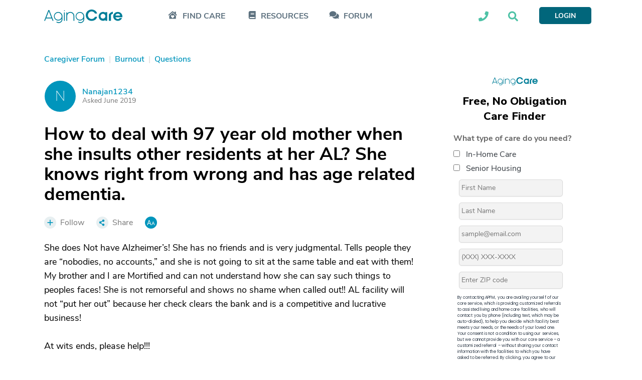

--- FILE ---
content_type: text/html; charset=utf-8
request_url: https://www.google.com/recaptcha/api2/aframe
body_size: 184
content:
<!DOCTYPE HTML><html><head><meta http-equiv="content-type" content="text/html; charset=UTF-8"></head><body><script nonce="aENFMGV2jNuJIOPa7WXeQA">/** Anti-fraud and anti-abuse applications only. See google.com/recaptcha */ try{var clients={'sodar':'https://pagead2.googlesyndication.com/pagead/sodar?'};window.addEventListener("message",function(a){try{if(a.source===window.parent){var b=JSON.parse(a.data);var c=clients[b['id']];if(c){var d=document.createElement('img');d.src=c+b['params']+'&rc='+(localStorage.getItem("rc::a")?sessionStorage.getItem("rc::b"):"");window.document.body.appendChild(d);sessionStorage.setItem("rc::e",parseInt(sessionStorage.getItem("rc::e")||0)+1);localStorage.setItem("rc::h",'1769889416128');}}}catch(b){}});window.parent.postMessage("_grecaptcha_ready", "*");}catch(b){}</script></body></html>